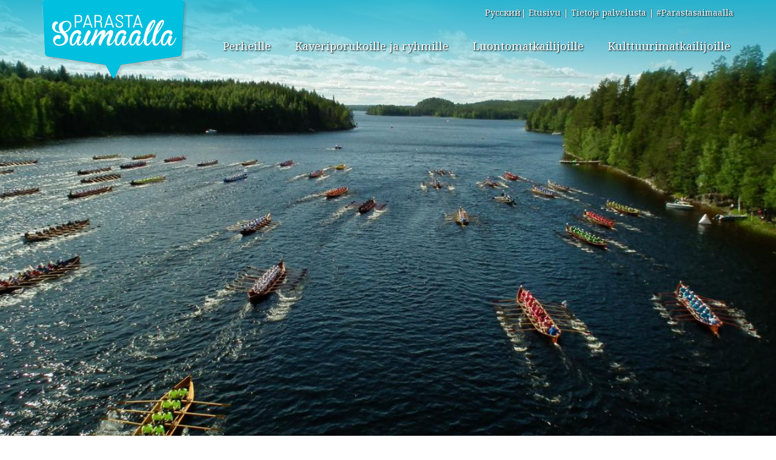

--- FILE ---
content_type: text/html; charset=UTF-8
request_url: http://www.parastasaimaalla.com/51-sulkavan-suursoudut-heinakuussa-tassa-muutama-treenivinkki/
body_size: 17677
content:
<!DOCTYPE html>
<html lang="fi">
<head>

<meta name="google-site-verification" content="sqP46pKCSELOETYqjf9eJG_WJnp_YmAiN231IyQi1FU" />    
    <meta charset="UTF-8">
    <meta http-equiv="content-type" content="text/html; charset=UTF-8" />
    <meta http-equiv="X-UA-Compatible" content="IE=edge">
    <meta name="viewport" content="width=device-width, initial-scale=1">
    <link rel="pingback" href="http://www.parastasaimaalla.com/xmlrpc.php" />
    <link rel="icon" href="/favicon.ico">
    <link href='http://fonts.googleapis.com/css?family=Noto+Serif:400,700&subset=latin,cyrillic' rel='stylesheet' type='text/css'>
    <meta name='robots' content='index, follow, max-image-preview:large, max-snippet:-1, max-video-preview:-1' />
<link rel="alternate" hreflang="fi" href="http://www.parastasaimaalla.com/51-sulkavan-suursoudut-heinakuussa-tassa-muutama-treenivinkki/" />
<link rel="alternate" hreflang="x-default" href="http://www.parastasaimaalla.com/51-sulkavan-suursoudut-heinakuussa-tassa-muutama-treenivinkki/" />

	<!-- This site is optimized with the Yoast SEO plugin v26.8 - https://yoast.com/product/yoast-seo-wordpress/ -->
	<title>51. Sulkavan Suursoudut heinäkuussa - tässä muutama treenivinkki</title>
	<meta name="description" content="51. Sulkavan Suursoudut soudetaan tänä vuonna 5.-8.7.2018. Soutuihin kannattaa ilmoittautua nyt heti, sillä ilmoittautumismaksu on toukokuun loppuun asti edullisempi. Lue myös kokeneen yksinsoutajan vinkit treenaamiseen." />
	<link rel="canonical" href="https://www.parastasaimaalla.com/51-sulkavan-suursoudut-heinakuussa-tassa-muutama-treenivinkki/" />
	<meta property="og:locale" content="fi_FI" />
	<meta property="og:type" content="article" />
	<meta property="og:title" content="51. Sulkavan Suursoudut heinäkuussa - tässä muutama treenivinkki" />
	<meta property="og:description" content="51. Sulkavan Suursoudut soudetaan tänä vuonna 5.-8.7.2018. Soutuihin kannattaa ilmoittautua nyt heti, sillä ilmoittautumismaksu on toukokuun loppuun asti edullisempi. Lue myös kokeneen yksinsoutajan vinkit treenaamiseen." />
	<meta property="og:url" content="https://www.parastasaimaalla.com/51-sulkavan-suursoudut-heinakuussa-tassa-muutama-treenivinkki/" />
	<meta property="og:site_name" content="Parasta Saimaalla" />
	<meta property="article:published_time" content="2018-05-22T10:36:21+00:00" />
	<meta property="article:modified_time" content="2018-05-23T11:35:35+00:00" />
	<meta property="og:image" content="https://www.parastasaimaalla.com/wp-content/uploads/2018/05/DSCF2885.jpg" />
	<meta property="og:image:width" content="800" />
	<meta property="og:image:height" content="451" />
	<meta property="og:image:type" content="image/jpeg" />
	<meta name="author" content="Päivi Auvinen" />
	<meta name="twitter:card" content="summary_large_image" />
	<meta name="twitter:label1" content="Kirjoittanut" />
	<meta name="twitter:data1" content="Päivi Auvinen" />
	<meta name="twitter:label2" content="Arvioitu lukuaika" />
	<meta name="twitter:data2" content="3 minuuttia" />
	<script type="application/ld+json" class="yoast-schema-graph">{"@context":"https://schema.org","@graph":[{"@type":"Article","@id":"https://www.parastasaimaalla.com/51-sulkavan-suursoudut-heinakuussa-tassa-muutama-treenivinkki/#article","isPartOf":{"@id":"https://www.parastasaimaalla.com/51-sulkavan-suursoudut-heinakuussa-tassa-muutama-treenivinkki/"},"author":{"name":"Päivi Auvinen","@id":"http://www.parastasaimaalla.com/#/schema/person/56e2241a96224ee048d68b2e45ef89ba"},"headline":"51. Sulkavan Suursoudut heinäkuussa &#8211; tässä muutama treenivinkki","datePublished":"2018-05-22T10:36:21+00:00","dateModified":"2018-05-23T11:35:35+00:00","mainEntityOfPage":{"@id":"https://www.parastasaimaalla.com/51-sulkavan-suursoudut-heinakuussa-tassa-muutama-treenivinkki/"},"wordCount":580,"commentCount":0,"image":{"@id":"https://www.parastasaimaalla.com/51-sulkavan-suursoudut-heinakuussa-tassa-muutama-treenivinkki/#primaryimage"},"thumbnailUrl":"http://www.parastasaimaalla.com/wp-content/uploads/2018/05/DSCF2885.jpg","keywords":["Sulkava","Sulkavan Suursoudut"],"articleSection":["Kaveriporukoille ja ryhmille","Kesävinkit","Luontomatkailijoille","Tapahtumat"],"inLanguage":"fi","potentialAction":[{"@type":"CommentAction","name":"Comment","target":["https://www.parastasaimaalla.com/51-sulkavan-suursoudut-heinakuussa-tassa-muutama-treenivinkki/#respond"]}]},{"@type":"WebPage","@id":"https://www.parastasaimaalla.com/51-sulkavan-suursoudut-heinakuussa-tassa-muutama-treenivinkki/","url":"https://www.parastasaimaalla.com/51-sulkavan-suursoudut-heinakuussa-tassa-muutama-treenivinkki/","name":"51. Sulkavan Suursoudut heinäkuussa - tässä muutama treenivinkki","isPartOf":{"@id":"http://www.parastasaimaalla.com/#website"},"primaryImageOfPage":{"@id":"https://www.parastasaimaalla.com/51-sulkavan-suursoudut-heinakuussa-tassa-muutama-treenivinkki/#primaryimage"},"image":{"@id":"https://www.parastasaimaalla.com/51-sulkavan-suursoudut-heinakuussa-tassa-muutama-treenivinkki/#primaryimage"},"thumbnailUrl":"http://www.parastasaimaalla.com/wp-content/uploads/2018/05/DSCF2885.jpg","datePublished":"2018-05-22T10:36:21+00:00","dateModified":"2018-05-23T11:35:35+00:00","author":{"@id":"http://www.parastasaimaalla.com/#/schema/person/56e2241a96224ee048d68b2e45ef89ba"},"description":"51. Sulkavan Suursoudut soudetaan tänä vuonna 5.-8.7.2018. Soutuihin kannattaa ilmoittautua nyt heti, sillä ilmoittautumismaksu on toukokuun loppuun asti edullisempi. Lue myös kokeneen yksinsoutajan vinkit treenaamiseen.","breadcrumb":{"@id":"https://www.parastasaimaalla.com/51-sulkavan-suursoudut-heinakuussa-tassa-muutama-treenivinkki/#breadcrumb"},"inLanguage":"fi","potentialAction":[{"@type":"ReadAction","target":["https://www.parastasaimaalla.com/51-sulkavan-suursoudut-heinakuussa-tassa-muutama-treenivinkki/"]}]},{"@type":"ImageObject","inLanguage":"fi","@id":"https://www.parastasaimaalla.com/51-sulkavan-suursoudut-heinakuussa-tassa-muutama-treenivinkki/#primaryimage","url":"http://www.parastasaimaalla.com/wp-content/uploads/2018/05/DSCF2885.jpg","contentUrl":"http://www.parastasaimaalla.com/wp-content/uploads/2018/05/DSCF2885.jpg","width":1200,"height":676},{"@type":"BreadcrumbList","@id":"https://www.parastasaimaalla.com/51-sulkavan-suursoudut-heinakuussa-tassa-muutama-treenivinkki/#breadcrumb","itemListElement":[{"@type":"ListItem","position":1,"name":"Etusivu","item":"http://www.parastasaimaalla.com/"},{"@type":"ListItem","position":2,"name":"51. Sulkavan Suursoudut heinäkuussa &#8211; tässä muutama treenivinkki"}]},{"@type":"WebSite","@id":"http://www.parastasaimaalla.com/#website","url":"http://www.parastasaimaalla.com/","name":"Parasta Saimaalla","description":"Ihan parasta palvelua Saimaalla","potentialAction":[{"@type":"SearchAction","target":{"@type":"EntryPoint","urlTemplate":"http://www.parastasaimaalla.com/?s={search_term_string}"},"query-input":{"@type":"PropertyValueSpecification","valueRequired":true,"valueName":"search_term_string"}}],"inLanguage":"fi"},{"@type":"Person","@id":"http://www.parastasaimaalla.com/#/schema/person/56e2241a96224ee048d68b2e45ef89ba","name":"Päivi Auvinen","image":{"@type":"ImageObject","inLanguage":"fi","@id":"http://www.parastasaimaalla.com/#/schema/person/image/","url":"https://secure.gravatar.com/avatar/5b9e86d20764c9ae004e9c964c05ab041bc32b67ffdb404c98acecc17f8165bb?s=96&d=mm&r=g","contentUrl":"https://secure.gravatar.com/avatar/5b9e86d20764c9ae004e9c964c05ab041bc32b67ffdb404c98acecc17f8165bb?s=96&d=mm&r=g","caption":"Päivi Auvinen"},"description":"Päivi on yrittäjä ja sisustussuunnittelija, joka rakastaa asua Savonlinnassa keskellä kaupunkia järven rannalla ja arvostaa erityisesti seudun värikästä paikallishistoriaa, arkkitehtuuria ja vanhoja rakennuksia sekä ympärivuotista kulttuuritarjontaa.","url":"http://www.parastasaimaalla.com/author/paivi/"}]}</script>
	<!-- / Yoast SEO plugin. -->


<link rel='dns-prefetch' href='//static.addtoany.com' />
<link rel='dns-prefetch' href='//maps.googleapis.com' />
<link rel="alternate" type="application/rss+xml" title="Parasta Saimaalla &raquo; syöte" href="http://www.parastasaimaalla.com/feed/" />
<link rel="alternate" type="application/rss+xml" title="Parasta Saimaalla &raquo; kommenttien syöte" href="http://www.parastasaimaalla.com/comments/feed/" />
<link rel="alternate" type="application/rss+xml" title="Parasta Saimaalla &raquo; 51. Sulkavan Suursoudut heinäkuussa &#8211; tässä muutama treenivinkki kommenttien syöte" href="http://www.parastasaimaalla.com/51-sulkavan-suursoudut-heinakuussa-tassa-muutama-treenivinkki/feed/" />
<link rel="alternate" title="oEmbed (JSON)" type="application/json+oembed" href="http://www.parastasaimaalla.com/wp-json/oembed/1.0/embed?url=http%3A%2F%2Fwww.parastasaimaalla.com%2F51-sulkavan-suursoudut-heinakuussa-tassa-muutama-treenivinkki%2F" />
<link rel="alternate" title="oEmbed (XML)" type="text/xml+oembed" href="http://www.parastasaimaalla.com/wp-json/oembed/1.0/embed?url=http%3A%2F%2Fwww.parastasaimaalla.com%2F51-sulkavan-suursoudut-heinakuussa-tassa-muutama-treenivinkki%2F&#038;format=xml" />
<style id='wp-img-auto-sizes-contain-inline-css' type='text/css'>
img:is([sizes=auto i],[sizes^="auto," i]){contain-intrinsic-size:3000px 1500px}
/*# sourceURL=wp-img-auto-sizes-contain-inline-css */
</style>
<link rel='stylesheet' id='wp-block-library-css' href='http://www.parastasaimaalla.com/wp-includes/css/dist/block-library/style.min.css?ver=6.9' type='text/css' media='all' />
<style id='global-styles-inline-css' type='text/css'>
:root{--wp--preset--aspect-ratio--square: 1;--wp--preset--aspect-ratio--4-3: 4/3;--wp--preset--aspect-ratio--3-4: 3/4;--wp--preset--aspect-ratio--3-2: 3/2;--wp--preset--aspect-ratio--2-3: 2/3;--wp--preset--aspect-ratio--16-9: 16/9;--wp--preset--aspect-ratio--9-16: 9/16;--wp--preset--color--black: #000000;--wp--preset--color--cyan-bluish-gray: #abb8c3;--wp--preset--color--white: #ffffff;--wp--preset--color--pale-pink: #f78da7;--wp--preset--color--vivid-red: #cf2e2e;--wp--preset--color--luminous-vivid-orange: #ff6900;--wp--preset--color--luminous-vivid-amber: #fcb900;--wp--preset--color--light-green-cyan: #7bdcb5;--wp--preset--color--vivid-green-cyan: #00d084;--wp--preset--color--pale-cyan-blue: #8ed1fc;--wp--preset--color--vivid-cyan-blue: #0693e3;--wp--preset--color--vivid-purple: #9b51e0;--wp--preset--gradient--vivid-cyan-blue-to-vivid-purple: linear-gradient(135deg,rgb(6,147,227) 0%,rgb(155,81,224) 100%);--wp--preset--gradient--light-green-cyan-to-vivid-green-cyan: linear-gradient(135deg,rgb(122,220,180) 0%,rgb(0,208,130) 100%);--wp--preset--gradient--luminous-vivid-amber-to-luminous-vivid-orange: linear-gradient(135deg,rgb(252,185,0) 0%,rgb(255,105,0) 100%);--wp--preset--gradient--luminous-vivid-orange-to-vivid-red: linear-gradient(135deg,rgb(255,105,0) 0%,rgb(207,46,46) 100%);--wp--preset--gradient--very-light-gray-to-cyan-bluish-gray: linear-gradient(135deg,rgb(238,238,238) 0%,rgb(169,184,195) 100%);--wp--preset--gradient--cool-to-warm-spectrum: linear-gradient(135deg,rgb(74,234,220) 0%,rgb(151,120,209) 20%,rgb(207,42,186) 40%,rgb(238,44,130) 60%,rgb(251,105,98) 80%,rgb(254,248,76) 100%);--wp--preset--gradient--blush-light-purple: linear-gradient(135deg,rgb(255,206,236) 0%,rgb(152,150,240) 100%);--wp--preset--gradient--blush-bordeaux: linear-gradient(135deg,rgb(254,205,165) 0%,rgb(254,45,45) 50%,rgb(107,0,62) 100%);--wp--preset--gradient--luminous-dusk: linear-gradient(135deg,rgb(255,203,112) 0%,rgb(199,81,192) 50%,rgb(65,88,208) 100%);--wp--preset--gradient--pale-ocean: linear-gradient(135deg,rgb(255,245,203) 0%,rgb(182,227,212) 50%,rgb(51,167,181) 100%);--wp--preset--gradient--electric-grass: linear-gradient(135deg,rgb(202,248,128) 0%,rgb(113,206,126) 100%);--wp--preset--gradient--midnight: linear-gradient(135deg,rgb(2,3,129) 0%,rgb(40,116,252) 100%);--wp--preset--font-size--small: 13px;--wp--preset--font-size--medium: 20px;--wp--preset--font-size--large: 36px;--wp--preset--font-size--x-large: 42px;--wp--preset--spacing--20: 0.44rem;--wp--preset--spacing--30: 0.67rem;--wp--preset--spacing--40: 1rem;--wp--preset--spacing--50: 1.5rem;--wp--preset--spacing--60: 2.25rem;--wp--preset--spacing--70: 3.38rem;--wp--preset--spacing--80: 5.06rem;--wp--preset--shadow--natural: 6px 6px 9px rgba(0, 0, 0, 0.2);--wp--preset--shadow--deep: 12px 12px 50px rgba(0, 0, 0, 0.4);--wp--preset--shadow--sharp: 6px 6px 0px rgba(0, 0, 0, 0.2);--wp--preset--shadow--outlined: 6px 6px 0px -3px rgb(255, 255, 255), 6px 6px rgb(0, 0, 0);--wp--preset--shadow--crisp: 6px 6px 0px rgb(0, 0, 0);}:where(.is-layout-flex){gap: 0.5em;}:where(.is-layout-grid){gap: 0.5em;}body .is-layout-flex{display: flex;}.is-layout-flex{flex-wrap: wrap;align-items: center;}.is-layout-flex > :is(*, div){margin: 0;}body .is-layout-grid{display: grid;}.is-layout-grid > :is(*, div){margin: 0;}:where(.wp-block-columns.is-layout-flex){gap: 2em;}:where(.wp-block-columns.is-layout-grid){gap: 2em;}:where(.wp-block-post-template.is-layout-flex){gap: 1.25em;}:where(.wp-block-post-template.is-layout-grid){gap: 1.25em;}.has-black-color{color: var(--wp--preset--color--black) !important;}.has-cyan-bluish-gray-color{color: var(--wp--preset--color--cyan-bluish-gray) !important;}.has-white-color{color: var(--wp--preset--color--white) !important;}.has-pale-pink-color{color: var(--wp--preset--color--pale-pink) !important;}.has-vivid-red-color{color: var(--wp--preset--color--vivid-red) !important;}.has-luminous-vivid-orange-color{color: var(--wp--preset--color--luminous-vivid-orange) !important;}.has-luminous-vivid-amber-color{color: var(--wp--preset--color--luminous-vivid-amber) !important;}.has-light-green-cyan-color{color: var(--wp--preset--color--light-green-cyan) !important;}.has-vivid-green-cyan-color{color: var(--wp--preset--color--vivid-green-cyan) !important;}.has-pale-cyan-blue-color{color: var(--wp--preset--color--pale-cyan-blue) !important;}.has-vivid-cyan-blue-color{color: var(--wp--preset--color--vivid-cyan-blue) !important;}.has-vivid-purple-color{color: var(--wp--preset--color--vivid-purple) !important;}.has-black-background-color{background-color: var(--wp--preset--color--black) !important;}.has-cyan-bluish-gray-background-color{background-color: var(--wp--preset--color--cyan-bluish-gray) !important;}.has-white-background-color{background-color: var(--wp--preset--color--white) !important;}.has-pale-pink-background-color{background-color: var(--wp--preset--color--pale-pink) !important;}.has-vivid-red-background-color{background-color: var(--wp--preset--color--vivid-red) !important;}.has-luminous-vivid-orange-background-color{background-color: var(--wp--preset--color--luminous-vivid-orange) !important;}.has-luminous-vivid-amber-background-color{background-color: var(--wp--preset--color--luminous-vivid-amber) !important;}.has-light-green-cyan-background-color{background-color: var(--wp--preset--color--light-green-cyan) !important;}.has-vivid-green-cyan-background-color{background-color: var(--wp--preset--color--vivid-green-cyan) !important;}.has-pale-cyan-blue-background-color{background-color: var(--wp--preset--color--pale-cyan-blue) !important;}.has-vivid-cyan-blue-background-color{background-color: var(--wp--preset--color--vivid-cyan-blue) !important;}.has-vivid-purple-background-color{background-color: var(--wp--preset--color--vivid-purple) !important;}.has-black-border-color{border-color: var(--wp--preset--color--black) !important;}.has-cyan-bluish-gray-border-color{border-color: var(--wp--preset--color--cyan-bluish-gray) !important;}.has-white-border-color{border-color: var(--wp--preset--color--white) !important;}.has-pale-pink-border-color{border-color: var(--wp--preset--color--pale-pink) !important;}.has-vivid-red-border-color{border-color: var(--wp--preset--color--vivid-red) !important;}.has-luminous-vivid-orange-border-color{border-color: var(--wp--preset--color--luminous-vivid-orange) !important;}.has-luminous-vivid-amber-border-color{border-color: var(--wp--preset--color--luminous-vivid-amber) !important;}.has-light-green-cyan-border-color{border-color: var(--wp--preset--color--light-green-cyan) !important;}.has-vivid-green-cyan-border-color{border-color: var(--wp--preset--color--vivid-green-cyan) !important;}.has-pale-cyan-blue-border-color{border-color: var(--wp--preset--color--pale-cyan-blue) !important;}.has-vivid-cyan-blue-border-color{border-color: var(--wp--preset--color--vivid-cyan-blue) !important;}.has-vivid-purple-border-color{border-color: var(--wp--preset--color--vivid-purple) !important;}.has-vivid-cyan-blue-to-vivid-purple-gradient-background{background: var(--wp--preset--gradient--vivid-cyan-blue-to-vivid-purple) !important;}.has-light-green-cyan-to-vivid-green-cyan-gradient-background{background: var(--wp--preset--gradient--light-green-cyan-to-vivid-green-cyan) !important;}.has-luminous-vivid-amber-to-luminous-vivid-orange-gradient-background{background: var(--wp--preset--gradient--luminous-vivid-amber-to-luminous-vivid-orange) !important;}.has-luminous-vivid-orange-to-vivid-red-gradient-background{background: var(--wp--preset--gradient--luminous-vivid-orange-to-vivid-red) !important;}.has-very-light-gray-to-cyan-bluish-gray-gradient-background{background: var(--wp--preset--gradient--very-light-gray-to-cyan-bluish-gray) !important;}.has-cool-to-warm-spectrum-gradient-background{background: var(--wp--preset--gradient--cool-to-warm-spectrum) !important;}.has-blush-light-purple-gradient-background{background: var(--wp--preset--gradient--blush-light-purple) !important;}.has-blush-bordeaux-gradient-background{background: var(--wp--preset--gradient--blush-bordeaux) !important;}.has-luminous-dusk-gradient-background{background: var(--wp--preset--gradient--luminous-dusk) !important;}.has-pale-ocean-gradient-background{background: var(--wp--preset--gradient--pale-ocean) !important;}.has-electric-grass-gradient-background{background: var(--wp--preset--gradient--electric-grass) !important;}.has-midnight-gradient-background{background: var(--wp--preset--gradient--midnight) !important;}.has-small-font-size{font-size: var(--wp--preset--font-size--small) !important;}.has-medium-font-size{font-size: var(--wp--preset--font-size--medium) !important;}.has-large-font-size{font-size: var(--wp--preset--font-size--large) !important;}.has-x-large-font-size{font-size: var(--wp--preset--font-size--x-large) !important;}
/*# sourceURL=global-styles-inline-css */
</style>

<style id='classic-theme-styles-inline-css' type='text/css'>
/*! This file is auto-generated */
.wp-block-button__link{color:#fff;background-color:#32373c;border-radius:9999px;box-shadow:none;text-decoration:none;padding:calc(.667em + 2px) calc(1.333em + 2px);font-size:1.125em}.wp-block-file__button{background:#32373c;color:#fff;text-decoration:none}
/*# sourceURL=/wp-includes/css/classic-themes.min.css */
</style>
<link rel='stylesheet' id='taxonomy-image-plugin-public-css' href='http://www.parastasaimaalla.com/wp-content/plugins/taxonomy-images/css/style.css?ver=0.9.6' type='text/css' media='screen' />
<link rel='stylesheet' id='wpml-legacy-dropdown-0-css' href='http://www.parastasaimaalla.com/wp-content/plugins/sitepress-multilingual-cms/templates/language-switchers/legacy-dropdown/style.min.css?ver=1' type='text/css' media='all' />
<style id='wpml-legacy-dropdown-0-inline-css' type='text/css'>
.wpml-ls-statics-shortcode_actions, .wpml-ls-statics-shortcode_actions .wpml-ls-sub-menu, .wpml-ls-statics-shortcode_actions a {border-color:#cdcdcd;}.wpml-ls-statics-shortcode_actions a, .wpml-ls-statics-shortcode_actions .wpml-ls-sub-menu a, .wpml-ls-statics-shortcode_actions .wpml-ls-sub-menu a:link, .wpml-ls-statics-shortcode_actions li:not(.wpml-ls-current-language) .wpml-ls-link, .wpml-ls-statics-shortcode_actions li:not(.wpml-ls-current-language) .wpml-ls-link:link {color:#444444;background-color:#ffffff;}.wpml-ls-statics-shortcode_actions .wpml-ls-sub-menu a:hover,.wpml-ls-statics-shortcode_actions .wpml-ls-sub-menu a:focus, .wpml-ls-statics-shortcode_actions .wpml-ls-sub-menu a:link:hover, .wpml-ls-statics-shortcode_actions .wpml-ls-sub-menu a:link:focus {color:#000000;background-color:#eeeeee;}.wpml-ls-statics-shortcode_actions .wpml-ls-current-language > a {color:#444444;background-color:#ffffff;}.wpml-ls-statics-shortcode_actions .wpml-ls-current-language:hover>a, .wpml-ls-statics-shortcode_actions .wpml-ls-current-language>a:focus {color:#000000;background-color:#eeeeee;}
/*# sourceURL=wpml-legacy-dropdown-0-inline-css */
</style>
<link rel='stylesheet' id='bootstrap_3.3.2-css' href='http://www.parastasaimaalla.com/wp-content/themes/ParastaSaimaalla2017/css/bootstrap.min.css?ver=3.3.2' type='text/css' media='all' />
<link rel='stylesheet' id='Yamm-css' href='http://www.parastasaimaalla.com/wp-content/themes/ParastaSaimaalla2017/css/yamm.css?ver=3.3.2' type='text/css' media='all' />
<link rel='stylesheet' id='stylesheet-css' href='http://www.parastasaimaalla.com/wp-content/themes/ParastaSaimaalla2017/style.css?ver=1.41' type='text/css' media='all' />
<link rel='stylesheet' id='addtoany-css' href='http://www.parastasaimaalla.com/wp-content/plugins/add-to-any/addtoany.min.css?ver=1.16' type='text/css' media='all' />
<script type="text/javascript" id="addtoany-core-js-before">
/* <![CDATA[ */
window.a2a_config=window.a2a_config||{};a2a_config.callbacks=[];a2a_config.overlays=[];a2a_config.templates={};a2a_localize = {
	Share: "Share",
	Save: "Save",
	Subscribe: "Subscribe",
	Email: "Email",
	Bookmark: "Bookmark",
	ShowAll: "Show all",
	ShowLess: "Show less",
	FindServices: "Find service(s)",
	FindAnyServiceToAddTo: "Instantly find any service to add to",
	PoweredBy: "Powered by",
	ShareViaEmail: "Share via email",
	SubscribeViaEmail: "Subscribe via email",
	BookmarkInYourBrowser: "Bookmark in your browser",
	BookmarkInstructions: "Press Ctrl+D or \u2318+D to bookmark this page",
	AddToYourFavorites: "Add to your favorites",
	SendFromWebOrProgram: "Send from any email address or email program",
	EmailProgram: "Email program",
	More: "More&#8230;",
	ThanksForSharing: "Thanks for sharing!",
	ThanksForFollowing: "Thanks for following!"
};

a2a_config.color_main = "undefined";a2a_config.color_border = "undefined";a2a_config.color_link_text = "undefined";a2a_config.color_link_text_hover = "undefined";a2a_config.color_bg = "undefined";a2a_config.color_arrow = "undefined";a2a_config.color_arrow_hover = "undefined";

//# sourceURL=addtoany-core-js-before
/* ]]> */
</script>
<script type="text/javascript" defer src="https://static.addtoany.com/menu/page.js" id="addtoany-core-js"></script>
<script type="text/javascript" src="http://www.parastasaimaalla.com/wp-includes/js/jquery/jquery.min.js?ver=3.7.1" id="jquery-core-js"></script>
<script type="text/javascript" src="http://www.parastasaimaalla.com/wp-includes/js/jquery/jquery-migrate.min.js?ver=3.4.1" id="jquery-migrate-js"></script>
<script type="text/javascript" defer src="http://www.parastasaimaalla.com/wp-content/plugins/add-to-any/addtoany.min.js?ver=1.1" id="addtoany-jquery-js"></script>
<script type="text/javascript" src="http://www.parastasaimaalla.com/wp-content/plugins/sitepress-multilingual-cms/templates/language-switchers/legacy-dropdown/script.min.js?ver=1" id="wpml-legacy-dropdown-0-js"></script>
<script type="text/javascript" src="http://www.parastasaimaalla.com/wp-content/themes/ParastaSaimaalla2017/js/Digitaali.js?ver=1.1" id="digitaali_script-js"></script>
<script type="text/javascript" src="https://maps.googleapis.com/maps/api/js?key=AIzaSyDUE4_C9RnYwpKpUHvncqVwNnq3irN85zE&amp;region=FI&amp;ver=1" id="google_maps_digitaali-js"></script>
<script type="text/javascript" src="http://www.parastasaimaalla.com/wp-content/themes/ParastaSaimaalla2017/js/ie10-viewport-bug-workaround.js?ver=1" id="ie10-viewport-bug-js"></script>
<!--[if lt IE 9]><script type="text/javascript" src="http://www.parastasaimaalla.com/wp-content/themes/ParastaSaimaalla2017/js/html5shiv.min.js?ver=1" id="html5shiv-js"></script>
<![endif]--><!--[if lt IE 9]><script type="text/javascript" src="http://www.parastasaimaalla.com/wp-content/themes/ParastaSaimaalla2017/js/respond.min.js?ver=1" id="respond-js"></script>
<![endif]--><link rel="https://api.w.org/" href="http://www.parastasaimaalla.com/wp-json/" /><link rel="alternate" title="JSON" type="application/json" href="http://www.parastasaimaalla.com/wp-json/wp/v2/posts/11011" /><link rel="EditURI" type="application/rsd+xml" title="RSD" href="http://www.parastasaimaalla.com/xmlrpc.php?rsd" />
<link rel='shortlink' href='http://www.parastasaimaalla.com/?p=11011' />
<meta name="generator" content="WPML ver:4.8.6 stt:18,47;" />

<!--BEGIN: TRACKING CODE MANAGER (v2.5.0) BY INTELLYWP.COM IN HEAD//-->
<!-- Google tag (gtag.js) -->
<script async src="https://www.googletagmanager.com/gtag/js?id=G-20QH9Q8FKX"></script>
<script>
  window.dataLayer = window.dataLayer || [];
  function gtag(){dataLayer.push(arguments);}
  gtag('js', new Date());
 
  gtag('config', 'G-20QH9Q8FKX');
</script>
<!--END: https://wordpress.org/plugins/tracking-code-manager IN HEAD//--><style type="text/css">.recentcomments a{display:inline !important;padding:0 !important;margin:0 !important;}</style></head>
<body class="wp-singular post-template-default single single-post postid-11011 single-format-standard wp-theme-ParastaSaimaalla2017">

    <div class="navbar navbar-default navbar-fixed-top" role="navigation">
        <div class="container">
            <div class="navbar-header">
                <button type="button" class="navbar-toggle" data-toggle="collapse" data-target=".navbar-collapse">
                    <span class="sr-only">Avaa valikko</span>
                    <span class="icon-bar"></span>
                    <span class="icon-bar"></span>
                    <span class="icon-bar"></span>
                </button>
                <a class="navbar-brand visible-xs" href="http://www.parastasaimaalla.com/"><img src="http://www.parastasaimaalla.com/wp-content/themes/ParastaSaimaalla2017/images/parasta_saimaalla_logo.png" alt="Parasta Saimaalla"/></a>
            </div><!-- /.navbar-header -->
           
            <div class="navbar-collapse collapse">
                  
                <div class="logo hidden-xs">
                    <a href="http://www.parastasaimaalla.com/"><img src="http://www.parastasaimaalla.com/wp-content/themes/ParastaSaimaalla2017/images/parasta_saimaalla_logo.png" alt="Parasta Saimaalla"/></a>  
                </div>                  
                <div class="top-navi">
                    <ul id="menu-ylin-valikko" class="list-inline"><li class="menu-item custom-switcher"><a href="http://www.parastasaimaalla.com/ru/">Русский</a></li><li id="menu-item-517" class="menu-item menu-item-type-post_type menu-item-object-page menu-item-home menu-item-517"><a title="Etusivu" href="http://www.parastasaimaalla.com/">Etusivu</a></li>
<li id="menu-item-515" class="menu-item menu-item-type-post_type menu-item-object-page menu-item-515"><a title="Tietoja palvelusta" href="http://www.parastasaimaalla.com/tietoja-palvelusta/">Tietoja palvelusta</a></li>
<li id="menu-item-514" class="menu-item menu-item-type-post_type menu-item-object-page menu-item-514"><a title="#Parastasaimaalla" href="http://www.parastasaimaalla.com/parastasavonlinnassa/">#Parastasaimaalla</a></li>
</ul>  
                           
                </div><!-- /.top-navi -->

                <div class="main-navi">
                    <div class="menu-paavalikko-container"><ul id="menu-paavalikko" class="nav navbar-nav navbar-right"><li id="menu-item-613" class="menu-item menu-item-type-taxonomy menu-item-object-category menu-item-613"><a title="Perheille" href="https://www.parastasaimaalla.com/perheille/">Perheille</a></li>
<li id="menu-item-609" class="menu-item menu-item-type-taxonomy menu-item-object-category current-post-ancestor current-menu-parent current-post-parent menu-item-609"><a title="Kaveriporukoille ja ryhmille" href="https://www.parastasaimaalla.com/kaveriporukoille-ja-ryhmille/">Kaveriporukoille ja ryhmille</a></li>
<li id="menu-item-611" class="menu-item menu-item-type-taxonomy menu-item-object-category current-post-ancestor current-menu-parent current-post-parent menu-item-611"><a title="Luontomatkailijoille" href="https://www.parastasaimaalla.com/luontomatkailijoille/">Luontomatkailijoille</a></li>
<li id="menu-item-610" class="menu-item menu-item-type-taxonomy menu-item-object-category menu-item-610"><a title="Kulttuurimatkailijoille" href="https://www.parastasaimaalla.com/kulttuurimatkailijoille/">Kulttuurimatkailijoille</a></li>
</ul></div>                    <div class="visible-xs">
                        <div class="ps_search_form">
    <form role="search" class="search form" data-formid="search-form-x" action="http://www.parastasaimaalla.com/" method="GET">
        <div class="input-group">
            <label class="sr-only" for="search-field-search-form-x">Etsi</label>
            <input id="search-field-search-form-x" type="text" placeholder="Hae" class="form-control" name="s" value=""/>
            <span class="input-group-btn">
                <button type="submit" class="btn btn-primary"><span class="glyphicon glyphicon-search"></span></button>
            </span>
        </div><!-- /input-group -->
    </form>
</div><!-- /ps_search_form -->
 
                    </div>
                    <div class="visible-xs"><ul id="menu-teemavalikko" class="nav navbar-nav"><li id="menu-item-9429" class="menu-item menu-item-type-custom menu-item-object-custom menu-item-has-children menu-item-9429 dropdown"><a title="Alueet" href="#" data-toggle="dropdown" class="dropdown-toggle" aria-haspopup="true">Alueet <span class="caret"></span></a>
<ul role="menu" class=" dropdown-menu">
	<li id="menu-item-9430" class="menu-item menu-item-type-taxonomy menu-item-object-region menu-item-9430"><a title="Juva" href="https://www.parastasaimaalla.com/region/juva/">Juva</a></li>
	<li id="menu-item-9431" class="menu-item menu-item-type-taxonomy menu-item-object-region menu-item-9431"><a title="Kerimäki" href="https://www.parastasaimaalla.com/region/kerimaki/">Kerimäki</a></li>
	<li id="menu-item-9432" class="menu-item menu-item-type-taxonomy menu-item-object-region menu-item-9432"><a title="Kesälahti" href="https://www.parastasaimaalla.com/region/kesalahti/">Kesälahti</a></li>
	<li id="menu-item-9434" class="menu-item menu-item-type-taxonomy menu-item-object-region menu-item-9434"><a title="Lappeenranta" href="https://www.parastasaimaalla.com/region/lappeenranta/">Lappeenranta</a></li>
	<li id="menu-item-9435" class="menu-item menu-item-type-taxonomy menu-item-object-region menu-item-9435"><a title="Mikkeli" href="https://www.parastasaimaalla.com/region/mikkeli/">Mikkeli</a></li>
	<li id="menu-item-9436" class="menu-item menu-item-type-taxonomy menu-item-object-region menu-item-9436"><a title="Parikkala" href="https://www.parastasaimaalla.com/region/parikkala/">Parikkala</a></li>
	<li id="menu-item-9437" class="menu-item menu-item-type-taxonomy menu-item-object-region menu-item-9437"><a title="Punkaharju" href="https://www.parastasaimaalla.com/region/punkaharju/">Punkaharju</a></li>
	<li id="menu-item-9438" class="menu-item menu-item-type-taxonomy menu-item-object-region menu-item-9438"><a title="Rantasalmi" href="https://www.parastasaimaalla.com/region/rantasalmi/">Rantasalmi</a></li>
	<li id="menu-item-9439" class="menu-item menu-item-type-taxonomy menu-item-object-region menu-item-9439"><a title="Savonlinna" href="https://www.parastasaimaalla.com/region/savonlinna/">Savonlinna</a></li>
	<li id="menu-item-9440" class="menu-item menu-item-type-taxonomy menu-item-object-region menu-item-9440"><a title="Sulkava" href="https://www.parastasaimaalla.com/region/sulkava/">Sulkava</a></li>
</ul>
</li>
<li id="menu-item-618" class="menu-item menu-item-type-taxonomy menu-item-object-category menu-item-618"><a title="Ravintolat" href="https://www.parastasaimaalla.com/ravintolat/">Ravintolat</a></li>
<li id="menu-item-614" class="menu-item menu-item-type-taxonomy menu-item-object-category menu-item-614"><a title="Majoitus" href="https://www.parastasaimaalla.com/majoitus/">Majoitus</a></li>
<li id="menu-item-617" class="menu-item menu-item-type-taxonomy menu-item-object-category menu-item-617"><a title="Shoppailu" href="https://www.parastasaimaalla.com/shoppailu/">Shoppailu</a></li>
<li id="menu-item-940" class="menu-item menu-item-type-taxonomy menu-item-object-category menu-item-940"><a title="Hyvinvointi" href="https://www.parastasaimaalla.com/hyvinvointi/">Hyvinvointi</a></li>
<li id="menu-item-620" class="menu-item menu-item-type-taxonomy menu-item-object-category current-post-ancestor current-menu-parent current-post-parent menu-item-620"><a title="Kesävinkit" href="https://www.parastasaimaalla.com/kesavinkit/">Kesävinkit</a></li>
<li id="menu-item-619" class="menu-item menu-item-type-taxonomy menu-item-object-category current-post-ancestor current-menu-parent current-post-parent menu-item-619"><a title="Tapahtumat" href="https://www.parastasaimaalla.com/tapahtumat/">Tapahtumat</a></li>
<li id="menu-item-847" class="menu-item menu-item-type-taxonomy menu-item-object-category menu-item-847"><a title="Paikallisia herkkuja" href="https://www.parastasaimaalla.com/paikallisia-herkkuja/">Paikallisia herkkuja</a></li>
<li id="menu-item-623" class="menu-item menu-item-type-taxonomy menu-item-object-category menu-item-623"><a title="Elämää Savonlinnassa" href="https://www.parastasaimaalla.com/elamaa-savonlinnassa/">Elämää Savonlinnassa</a></li>
<li id="menu-item-624" class="menu-item menu-item-type-taxonomy menu-item-object-category menu-item-624"><a title="Ruokablogi" href="https://www.parastasaimaalla.com/ruokablogi/">Ruokablogi</a></li>
<li id="menu-item-4402" class="menu-item menu-item-type-taxonomy menu-item-object-category menu-item-4402"><a title="Talvivinkit" href="https://www.parastasaimaalla.com/talvivinkit/">Talvivinkit</a></li>
<li id="menu-item-7179" class="menu-item menu-item-type-taxonomy menu-item-object-category menu-item-7179"><a title="Lapsiperheen matkassa" href="https://www.parastasaimaalla.com/lapsiperheenmatkassa/">Lapsiperheen matkassa</a></li>
<li id="menu-item-9652" class="menu-item menu-item-type-taxonomy menu-item-object-category menu-item-9652"><a title="Veneily" href="https://www.parastasaimaalla.com/veneily/">Veneily</a></li>
<li id="menu-item-9693" class="menu-item menu-item-type-taxonomy menu-item-object-category menu-item-9693"><a title="Romantiikkaa Saimaalla" href="https://www.parastasaimaalla.com/romantiikkaa/">Romantiikkaa Saimaalla</a></li>
<li id="menu-item-10500" class="menu-item menu-item-type-taxonomy menu-item-object-category menu-item-10500"><a title="Sisustus" href="https://www.parastasaimaalla.com/sisustus/">Sisustus</a></li>
</ul></div>                     
                </div><!-- /.main-navi -->

                
            </div>
        </div><!-- /.container -->
    </div><!-- /.navbar -->

    

    <div class="carousel">
        <div class="carousel-inner">
            <div class="item active" style="background-image: url('http://www.parastasaimaalla.com/wp-content/uploads/2018/05/DSCF2885.jpg');  ">
                <div class="empty-slide"></div>
            </div>
        </div>
    </div>


<div class="container dbms-content" id="content">
    <div class="row">
        <div class="col-md-8 dmbs-main">
    
                    
                            <div class="post-11011 post type-post status-publish format-standard has-post-thumbnail hentry category-kaveriporukoille-ja-ryhmille category-kesavinkit category-luontomatkailijoille category-tapahtumat category-yleinen tag-sulkava tag-sulkavan-suursoudut region-sulkava">
    
                                <h1 class="kuvake entry-title">
                                    <a href="http://www.parastasaimaalla.com/51-sulkavan-suursoudut-heinakuussa-tassa-muutama-treenivinkki/" rel="bookmark" title="51. Sulkavan Suursoudut heinäkuussa &#8211; tässä muutama treenivinkki">51. Sulkavan Suursoudut heinäkuussa &#8211; tässä muutama treenivinkki</a>                                </h1>
                                <em><span class="posted-on"><span class="sr-only">Julkaistu </span><a href="http://www.parastasaimaalla.com/51-sulkavan-suursoudut-heinakuussa-tassa-muutama-treenivinkki/" rel="bookmark"><time class="entry-date published updated" datetime="2018-05-22T12:36:21+02:00">22.5.2018</time></a></span> - <a href="http://www.parastasaimaalla.com/author/paivi/" class="author-title author-link" rel="author">Päivi Auvinen</a></em>
                                <p>Tapaan sulkavalaisen nuoren metsätalousopiskelijan aurinkoisena toukokuun lauantaina Alanteen Helmen terassilla. Juomme kupit kahvia ja juttelemme souduista. <a href="http://www.suursoudut.fi/fi/etusivu/">Sulkavan Suursoudut</a> järjestetään tänä vuonna 5. &#8211; 8.7.2018. Juho Mikkonen on suhteellisen nuoresta iästään huolimatta kokenut yksinsoutaja, sillä hän on osallistunut Sulkavan Suursoutuihin jo viisi kertaa nuorten alle 23-vuotiaiden sarjassa soutaen 60 km:n matkan Partalansaaren ympäri noin kuuteen tuntiin. Paras aika oli kuulemma ensimmäisenä vuonna.</p>
<p><img fetchpriority="high" decoding="async" class="alignnone wp-image-11008 size-medium" src="http://www.parastasaimaalla.com/wp-content/uploads/2018/05/DSCF2625WEB-800x533.jpg" alt="" width="800" height="533" srcset="http://www.parastasaimaalla.com/wp-content/uploads/2018/05/DSCF2625WEB-800x533.jpg 800w, http://www.parastasaimaalla.com/wp-content/uploads/2018/05/DSCF2625WEB-768x512.jpg 768w, http://www.parastasaimaalla.com/wp-content/uploads/2018/05/DSCF2625WEB-1536x1024.jpg 1536w" sizes="(max-width: 800px) 100vw, 800px" /></p>
<p>Juho kertoi halunneensa soutamaan jo 11 &#8211; 12 vuotiaana, mutta vanhemmat toppuuttelivat vielä tuolloin innokasta poikaansa. Tänä vuonna, Sotkamossa urheilulukion käynyt ja aiemmin hiihtoa harrastanut, Juho osallistuu ensimmäistä kertaa aikuisten sarjaan. Tosin tarkkaa sarjaa hän ei ole vielä päättänyt, sillä Juhoa on kysytty kaveriksi parisoutuun ja vuorosoutuun. Yksinsoutu on kuitenkin Juholle se mieluisin sarjavaihtoehto. Kesätyö Metsänhoitoyhdistyksessä hieman rajoittaa soutuihin valmistautumista, mutta on tässä vielä aikaa, Juho tuumailee.</p>
<p><img decoding="async" class="aligncenter wp-image-11007 size-large" src="http://www.parastasaimaalla.com/wp-content/uploads/2018/05/DSCF2658WEB-1792x1024.jpg" alt="" width="800" height="457" /><img decoding="async" class="aligncenter wp-image-11006 size-large" src="http://www.parastasaimaalla.com/wp-content/uploads/2018/05/DSCF2638WEB-1536x1024.jpg" alt="" width="800" height="533" srcset="http://www.parastasaimaalla.com/wp-content/uploads/2018/05/DSCF2638WEB-1536x1024.jpg 1536w, http://www.parastasaimaalla.com/wp-content/uploads/2018/05/DSCF2638WEB-800x533.jpg 800w, http://www.parastasaimaalla.com/wp-content/uploads/2018/05/DSCF2638WEB-768x512.jpg 768w" sizes="(max-width: 800px) 100vw, 800px" /></p>
<h3>Edullisempi ilmoittautuminen voimassa 31.5.2018 saakka</h3>
<p>Sulkavan Suursoudut -tapahtuman ilmoittautumiset on porrastettu kolmeen maksuluokkaan, ja edullisempi ilmoittautuminen on voimassa tämän kuun loppuun eli 31.5.2018 saakka. Mukaan soutamaan voi ilmoittautua tämänkin jälkeen, aina tapahtuman alkuun asti. Sarjoja on useita: kaksipäiväinen retkisoutu 70 km, kirkkovenesarjat 60 km, yksinsoutu 60 km, parisoutu 60 km, vuorosoutu 60 km, erikoisveneet, kanootit ja kajakit 60 km sekä 30 km soutu. Tässä linkki suoraan<a href="http://www.suursoudut.fi/fi/ilmoittautuminen/"> Sulkavan Suursoutujen ilmoittautumiseen</a> ja -ohjeisiin.</p>
<h3>Alle 23 -vuotiaille pienvenesoutajille osallistuminen on ilmaista</h3>
<p>Kauko ja Anna-Liisa Miettisen souturahasto tukee alle 23-vuotiaita soutajia, jotka osallistuvat Suursoutujen 2018 pienvenelähtöihin (yksinsoutu, pari- ja vuorosoutu). Kyseiset soutajat, jotka ovat syntyneet vuonna 1996 tai myöhemmin, saavat 51. Suursouduissa oikeuden osallistua ilmaiseksi. Etu koskee ainoastaan 60 km:n matkoille osallistuvia eli ns. kerralla Partalansaaren kiertäviä.</p>
<p>Kyseiset kriteerit täyttävät nuoret soutajat ilmoittautuvat osanottomaksua maksamatta kisaan normaalisti. Tarkempia ohjeita löytyy ilmoittautumissivuilta.</p>
<p><img loading="lazy" decoding="async" class="aligncenter wp-image-11022 size-full" src="http://www.parastasaimaalla.com/wp-content/uploads/2018/05/DSCF2836.jpg" alt="" width="1200" height="676" srcset="http://www.parastasaimaalla.com/wp-content/uploads/2018/05/DSCF2836.jpg 1200w, http://www.parastasaimaalla.com/wp-content/uploads/2018/05/DSCF2836-800x451.jpg 800w, http://www.parastasaimaalla.com/wp-content/uploads/2018/05/DSCF2836-768x433.jpg 768w" sizes="auto, (max-width: 1200px) 100vw, 1200px" /><img loading="lazy" decoding="async" class="aligncenter wp-image-11023 size-full" src="http://www.parastasaimaalla.com/wp-content/uploads/2018/05/DSCF2977.jpg" alt="" width="1200" height="676" srcset="http://www.parastasaimaalla.com/wp-content/uploads/2018/05/DSCF2977.jpg 1200w, http://www.parastasaimaalla.com/wp-content/uploads/2018/05/DSCF2977-800x451.jpg 800w, http://www.parastasaimaalla.com/wp-content/uploads/2018/05/DSCF2977-768x433.jpg 768w" sizes="auto, (max-width: 1200px) 100vw, 1200px" /></p>
<h3>Treenivinkit ensikertaa Sulkavan Suursoudut -tapahtumaan osallistuville</h3>
<p>Kyselen Juholta, soutumies kun on, vinkkejä treenaamiseen ensikertaa Sulkavan Suursoudut  -tapahtumaan soutamaan haluaville. Onko jo liian myöhäistä aloittaa valmistautuminen, kyselen.</p>
<p>Soutuihin on vielä reilu kuukausi aikaa ja vielä ennättää treenata, kunhan oma peruskunto on muuten kohdallaan, Juho sanoo. Tässä muutama Juhon treeni- ja varustevinkki:</p>
<ol>
<li><strong>Lajinomaista harjoittelua ainakin kerran viikossa. </strong>Soutamaan olisi hyvä mennä ainakin kerran viikossa ja lenkin olisi oltava riittävän pitkä, esimerkiksi kolme tuntia. Tunnin harjoitus ei riitä, kun souduissa on tavoitteena jaksaa soutaa noin kuusi tuntia.</li>
<li><strong>Muuta kuntoilua, kuten lenkkeilyä</strong> kannattaa harkita myös treeniohjelmaan.</li>
<li><strong>Lihashuoltoa ei  saa unohtaa.</strong> Alku- ja loppulämmittelyt treenatessa sekä hyvät venyttelyt pitävät lihakset kunnossa ennen suursoutuja.</li>
<li><strong>Sopivat varusteet soutuihin:</strong> säänmukainen varustus, mutta jos on lämmintä, niin lyhyet trikoot, t-paita (ei musta), päähine, aurinkolasit, mukavat kengät esim. lenkkarit sekä hanskat tai ei oman tottumuksen mukaan, rakot tulee käsiin kuitenkin melko varmasti.</li>
<li><strong>Itselle sopivaa evästä ja riittäväsi juotavaa.</strong></li>
<li><strong>Iloinen ja reipas mieli sekä rento meininki</strong>, niin soutaminen sujuu paremmin ja jaksaa soutaa maaliin saakka.</li>
</ol>
<p>Juholla itsellään on ollut eväänä  mm. suolakurkkuja, banaania, glukoositabletteja ja energiageeliä. Juomaa on ollut mukana yhteensä n. neljä litraa mm. urheilujuomaa, itse sekoiteltua suolavettä, sokerillista ja hiilihapotonta Cokista piristykseksi loppumatkaa varten. Oli soutumatka sitten 60 km tai 30 km, juoda pitäisi joka tapauksessa n. 2 dl aina 20 min välein, sanoo Juho.</p>
<p>Sulkavan Suursoudut on hieno tapahtuma, joka kerää suuren joukon soudun ystäviä Sulkavalle aina vuodesta toiseen, nyt siis jo 51. kerran.</p>
<h3>Sulkava</h3>
<p>Tietoa Sulkavan palveluista löytyy aiemmin kirjoittamistani jutuista mm. <a href="/?p=9873">Sulkavan mielenkiintoisimmat käyntikohteet: uuden kunnanjohtajan seitsemän vinkkiä</a> ja <a href="/?p=8196">Sulkava veneilijän unelmakohde</a> sekä <a href="http://www.sulkava.fi/matkailu/">Sulkavan kunnan matkailusivuilta.</a></p>
<p>Tervetuloa soutamaan Sulkavalle!</p>
<p>Soutukuvat Juhani Kosonen.</p>
<div class="addtoany_share_save_container addtoany_content addtoany_content_bottom"><div class="a2a_kit a2a_kit_size_32 addtoany_list" data-a2a-url="http://www.parastasaimaalla.com/51-sulkavan-suursoudut-heinakuussa-tassa-muutama-treenivinkki/" data-a2a-title="51. Sulkavan Suursoudut heinäkuussa – tässä muutama treenivinkki"><a class="a2a_button_facebook" href="https://www.addtoany.com/add_to/facebook?linkurl=http%3A%2F%2Fwww.parastasaimaalla.com%2F51-sulkavan-suursoudut-heinakuussa-tassa-muutama-treenivinkki%2F&amp;linkname=51.%20Sulkavan%20Suursoudut%20hein%C3%A4kuussa%20%E2%80%93%20t%C3%A4ss%C3%A4%20muutama%20treenivinkki" title="Facebook" rel="nofollow noopener" target="_blank"></a><a class="a2a_button_twitter" href="https://www.addtoany.com/add_to/twitter?linkurl=http%3A%2F%2Fwww.parastasaimaalla.com%2F51-sulkavan-suursoudut-heinakuussa-tassa-muutama-treenivinkki%2F&amp;linkname=51.%20Sulkavan%20Suursoudut%20hein%C3%A4kuussa%20%E2%80%93%20t%C3%A4ss%C3%A4%20muutama%20treenivinkki" title="Twitter" rel="nofollow noopener" target="_blank"></a><a class="a2a_button_pinterest" href="https://www.addtoany.com/add_to/pinterest?linkurl=http%3A%2F%2Fwww.parastasaimaalla.com%2F51-sulkavan-suursoudut-heinakuussa-tassa-muutama-treenivinkki%2F&amp;linkname=51.%20Sulkavan%20Suursoudut%20hein%C3%A4kuussa%20%E2%80%93%20t%C3%A4ss%C3%A4%20muutama%20treenivinkki" title="Pinterest" rel="nofollow noopener" target="_blank"></a><a class="a2a_button_whatsapp" href="https://www.addtoany.com/add_to/whatsapp?linkurl=http%3A%2F%2Fwww.parastasaimaalla.com%2F51-sulkavan-suursoudut-heinakuussa-tassa-muutama-treenivinkki%2F&amp;linkname=51.%20Sulkavan%20Suursoudut%20hein%C3%A4kuussa%20%E2%80%93%20t%C3%A4ss%C3%A4%20muutama%20treenivinkki" title="WhatsApp" rel="nofollow noopener" target="_blank"></a><a class="a2a_button_vk" href="https://www.addtoany.com/add_to/vk?linkurl=http%3A%2F%2Fwww.parastasaimaalla.com%2F51-sulkavan-suursoudut-heinakuussa-tassa-muutama-treenivinkki%2F&amp;linkname=51.%20Sulkavan%20Suursoudut%20hein%C3%A4kuussa%20%E2%80%93%20t%C3%A4ss%C3%A4%20muutama%20treenivinkki" title="VK" rel="nofollow noopener" target="_blank"></a><a class="a2a_dd addtoany_share_save addtoany_share" href="https://www.addtoany.com/share"></a></div></div>                                                                    <div class="post-meta space">
                <p>            <span class="glyphicon glyphicon-time"></span> <span class="posted-on"><span class="sr-only">Julkaistu </span><a href="http://www.parastasaimaalla.com/51-sulkavan-suursoudut-heinakuussa-tassa-muutama-treenivinkki/" rel="bookmark"><time class="entry-date published updated" datetime="2018-05-22T12:36:21+02:00">22.5.2018</time></a></span> - <a href="http://www.parastasaimaalla.com/author/paivi/" class="author-title author-link" rel="author">Päivi Auvinen</a>        </p>
        <p><span class="glyphicon glyphicon-inbox"></span> <a href="https://www.parastasaimaalla.com/kaveriporukoille-ja-ryhmille/" rel="category tag">Kaveriporukoille ja ryhmille</a>, <a href="https://www.parastasaimaalla.com/kesavinkit/" rel="category tag">Kesävinkit</a>, <a href="https://www.parastasaimaalla.com/luontomatkailijoille/" rel="category tag">Luontomatkailijoille</a>, <a href="https://www.parastasaimaalla.com/tapahtumat/" rel="category tag">Tapahtumat</a>, <a href="https://www.parastasaimaalla.com/yleinen/" rel="category tag">Yleinen</a></p>
                    <p><span class="glyphicon glyphicon-map"></span> <a href="https://www.parastasaimaalla.com/region/sulkava/" rel="tag">Sulkava</a></p>
         
                
                    <p><span class="glyphicon glyphicon-tags"></span>
                Avainsanat: <a href="http://www.parastasaimaalla.com/tag/sulkava/" rel="tag">Sulkava</a>, <a href="http://www.parastasaimaalla.com/tag/sulkavan-suursoudut/" rel="tag">Sulkavan Suursoudut</a>            </p>
            </div><!-- /.post-meta -->
                                
<div id="comments" class="comments-area">

	
	
		<div id="respond" class="comment-respond">
		<h3 id="reply-title" class="comment-reply-title">Vastaa <small><a rel="nofollow" id="cancel-comment-reply-link" href="/51-sulkavan-suursoudut-heinakuussa-tassa-muutama-treenivinkki/#respond" style="display:none;">Peruuta vastaus</a></small></h3><form action="http://www.parastasaimaalla.com/wp-comments-post.php" method="post" id="commentform" class="comment-form"><p class="comment-notes"><span id="email-notes">Sähköpostiosoitettasi ei julkaista.</span> <span class="required-field-message">Pakolliset kentät on merkitty <span class="required">*</span></span></p>    <div class="form-group">
        <label for="comment" class="sr-only">Kommenttisi <span class="required">*</span></label>    
        <textarea id="comment" name="comment" aria-describedby="form-allowed-tags" aria-required="true" class="form-control" rows="4" placeholder="Kommenttisi"></textarea>
    </div>
          <div class="form-group">
        <label for="author" class="sr-only">Nimesi <span class="required">*</span></label>
        <input type="text" class="form-control" id="author" name="author" placeholder="Nimesi *" value="" aria-required="true" />
      </div>
    
  
      <div class="form-group">
        <label for="email" class="sr-only">Sähköpostiosoitteesi <span class="required">*</span></label>
        <input type="email" class="form-control" id="email" name="email" placeholder="Sähköpostiosoitteesi *" value="" aria-required="true" aria-describedby="email-notes" />
      </div>  
    
<p class="form-submit"><input name="submit" type="submit" id="submit" class="btn btn-primary" value="Lähetä kommentti" /> <input type='hidden' name='comment_post_ID' value='11011' id='comment_post_ID' />
<input type='hidden' name='comment_parent' id='comment_parent' value='0' />
</p><p style="display: none;"><input type="hidden" id="akismet_comment_nonce" name="akismet_comment_nonce" value="e550722ef9" /></p><p style="display: none !important;" class="akismet-fields-container" data-prefix="ak_"><label>&#916;<textarea name="ak_hp_textarea" cols="45" rows="8" maxlength="100"></textarea></label><input type="hidden" id="ak_js_1" name="ak_js" value="221"/><script>document.getElementById( "ak_js_1" ).setAttribute( "value", ( new Date() ).getTime() );</script></p></form>	</div><!-- #respond -->
	<p class="akismet_comment_form_privacy_notice">This site uses Akismet to reduce spam. <a href="https://akismet.com/privacy/" target="_blank" rel="nofollow noopener">Learn how your comment data is processed.</a></p>
</div><!-- .comments-area -->
    
                            </div>
                            
                            
                    
                                            
        </div><!-- /.dmbs-main -->
    
           <div class="col-md-3 col-md-offset-1 dmbs-right">
        <aside id="search-2" class="widget widget_search"><h3>Search</h3><div class="ps_search_form">
    <form role="search" class="search form" data-formid="search-form-x" action="http://www.parastasaimaalla.com/" method="GET">
        <div class="input-group">
            <label class="sr-only" for="search-field-search-form-x">Etsi</label>
            <input id="search-field-search-form-x" type="text" placeholder="Hae" class="form-control" name="s" value=""/>
            <span class="input-group-btn">
                <button type="submit" class="btn btn-primary"><span class="glyphicon glyphicon-search"></span></button>
            </span>
        </div><!-- /input-group -->
    </form>
</div><!-- /ps_search_form -->
 
</aside><aside id="pstaxterms-2" class="widget widget_categories"><h3>Alueet</h3>        <ul>
	<li class="cat-item cat-item-409"><a href="https://www.parastasaimaalla.com/region/juva/">Juva</a>
</li>
	<li class="cat-item cat-item-374"><a href="https://www.parastasaimaalla.com/region/kerimaki/">Kerimäki</a>
</li>
	<li class="cat-item cat-item-344"><a href="https://www.parastasaimaalla.com/region/kesalahti/">Kesälahti</a>
</li>
	<li class="cat-item cat-item-367"><a href="https://www.parastasaimaalla.com/region/lapinlahti/">Lapinlahti</a>
</li>
	<li class="cat-item cat-item-349"><a href="https://www.parastasaimaalla.com/region/lappeenranta/">Lappeenranta</a>
</li>
	<li class="cat-item cat-item-387"><a href="https://www.parastasaimaalla.com/region/mikkeli/">Mikkeli</a>
</li>
	<li class="cat-item cat-item-357"><a href="https://www.parastasaimaalla.com/region/parikkala/">Parikkala</a>
</li>
	<li class="cat-item cat-item-341"><a href="https://www.parastasaimaalla.com/region/punkaharju/">Punkaharju</a>
</li>
	<li class="cat-item cat-item-507"><a href="https://www.parastasaimaalla.com/region/puumala/">Puumala</a>
</li>
	<li class="cat-item cat-item-358"><a href="https://www.parastasaimaalla.com/region/rantasalmi/">Rantasalmi</a>
</li>
	<li class="cat-item cat-item-338"><a href="https://www.parastasaimaalla.com/region/savonlinna/">Savonlinna</a>
</li>
	<li class="cat-item cat-item-363"><a href="https://www.parastasaimaalla.com/region/sulkava/">Sulkava</a>
</li>
        </ul>
</aside><aside id="text-2" class="widget widget_text">			<div class="textwidget"><!-- Begin MailChimp Signup Form -->
<div id="mc_embed_signup">
    <form action="//erusway.us7.list-manage.com/subscribe/post?u=a9af9f000ab4d1e4967c1c801&amp;id=7296adce19" method="post" id="mc-embedded-subscribe-form" name="mc-embedded-subscribe-form" class="validate" target="_blank" novalidate>
        <div id="mc_embed_signup_scroll">
            <h3 class="widget-title">Tilaa uutiskirje</h3>
                            <p>Tilaa kerran kuukaudessa ilmestyvä uutiskirjeemme. Tilaajien kesken arvotaan joka kuukausi savonlinnalaisia palkintoja mm. majoitus- ja ravintolahjakortteja.</p>
                        <div class="mc-field-group form-group">
                <p class="clearfix">                    
                    <label for="mce-EMAIL" class="sr-only">Sähköposti <span class="asterisk">*</span></label>
                    <input id="mce-EMAIL" class="required email input form-control" name="EMAIL" type="email" value="" placeholder="Sähköposti"/>
                </p>
            </div>
            <div class="mc-field-group form-group">
                <p class="clearfix">
                    <label for="mce-FNAME" class="sr-only">Etunimi </label>
                    <input id="mce-FNAME" name="FNAME" type="text" value="" class="input form-control" placeholder="Etunimi"/>
                </p>
            </div>
            <div class="mc-field-group form-group">
                <p class="clearfix">
                    <label for="mce-LNAME" class="sr-only">Sukunimi </label>
                    <input id="mce-LNAME" name="LNAME" type="text" value="" class="input form-control" placeholder="Sukunimi"/>
                </p>
            </div>        
            
            
             <div class="mc-field-group size1of2 form-group">
                 <p class="clearfix">
                     <label for="mce-MMERGE3" class="sr-only">Kaupunki </label>
                     <input type="text" value="" name="MMERGE3" placeholder="Kaupunki" class="form-control" id="mce-MMERGE3"/>
                 </p>
             </div>

             <div id="mce-responses" class="clear">
                  <div class="response" id="mce-error-response" style="display:none"></div>
                  <div class="response" id="mce-success-response" style="display:none"></div>
             </div>    
             
            <!-- real people should not fill this in and expect good things - do not remove this or risk form bot signups-->
            <div style="position: absolute; left: -5000px;"><input type="text" name="b_a9af9f000ab4d1e4967c1c801_7296adce19" tabindex="-1" value=""></div>
            <div class="clear">
                <button type="submit" class="btn btn-primary" name="subscribe" id="mc-embedded-subscribe">Tilaa uutiskirje</button>
            </div>
        </div>
    </form>
</div>
<script type='text/javascript' src='//s3.amazonaws.com/downloads.mailchimp.com/js/mc-validate.js'></script><script type='text/javascript'>(function($) {window.fnames = new Array(); window.ftypes = new Array();fnames[0]='EMAIL';ftypes[0]='email';fnames[1]='FNAME';ftypes[1]='text';fnames[2]='LNAME';ftypes[2]='text';fnames[3]='MMERGE3';ftypes[3]='text'; 
/*
* Translated default messages for the $ validation plugin.
* Locale: FI
*/
$.extend($.validator.messages, {
	 required: "T&auml;m&auml; kentt&auml; on pakollinen.",
	 maxlength: $.validator.format("Voit sy&ouml;tt&auml;&auml; enint&auml;&auml;n {0} merkki&auml;."),
	 minlength: $.validator.format("V&auml;hint&auml;&auml;n {0} merkki&auml;."),
	 rangelength: $.validator.format("Sy&ouml;t&auml; v&auml;hint&auml;&auml;n {0} ja enint&auml;&auml;n {1} merkki&auml;."),
	 email: "Sy&ouml;t&auml; oikea s&auml;hk&ouml;postiosoite.",
	 url: "Sy&ouml;t&auml; oikea URL osoite.",
	 date: "Sy&ouml;t&auml; oike p&auml;iv&auml;m&auml;&auml;r&auml;.",
	 dateISO: "Sy&ouml;t&auml; oike p&auml;iv&auml;m&auml;&auml;r&auml; (VVVV-MM-DD).",
	 number: "Sy&ouml;t&auml; numero.",
	 digits: "Sy&ouml;t&auml; pelk&auml;st&auml;&auml;n numeroita.",
	 equalTo: "Sy&ouml;t&auml; sama arvo uudestaan.",
	 range: $.validator.format("Sy&ouml;t&auml; arvo {0} ja {1} v&auml;lilt&auml;."),
	 max: $.validator.format("Sy&ouml;t&auml; arvo joka on yht&auml; suuri tai suurempi kuin {0}."),
	 min: $.validator.format("Sy&ouml;t&auml; arvo joka on pienempi tai yht&auml; suuri kuin {0}."),
	 creditcard: "Sy&ouml;t&auml; voimassa oleva luottokorttinumero."
});}(jQuery));var $mcj = jQuery.noConflict(true);</script>
<!--End mc_embed_signup-->


</div>
		</aside>
        <!-- Display HTML -->
        <aside id="digitaali_banners_widget-2" class="widget widget_digitaali_banners_widget"><h3></h3>            <div class="banners">
                <div class="banner" style="overflow: hidden; max-height: 180px; max-width: 263px;"><a href="http://www.parastasaimaalla.fi"  data-track="Markkinointitoimisto Parasta Saimaalla" target="_blank" style="background-image: url('http://www.parastasaimaalla.com/wp-content/uploads/2017/08/markkinointitoimisto_parastasaimaalla_nettibanneri_263x180.jpg'); "><img src="http://www.parastasaimaalla.com/wp-content/uploads/2017/08/markkinointitoimisto_parastasaimaalla_nettibanneri_263x180.jpg" alt="Markkinointitoimisto Parasta Saimaalla" class="desktop"/></a></div>            </div>
        </aside>
		<aside id="recent-posts-2" class="widget widget_recent_entries">
		<h3>Uusimmat artikkelit</h3>
		<ul>
											<li>
					<a href="http://www.parastasaimaalla.com/kuhakvenellit-rapukastikkeessa/">Kuhakvenellit rapukastikkeessa</a>
									</li>
											<li>
					<a href="http://www.parastasaimaalla.com/pasta-puttanesca/">Pasta puttanesca</a>
									</li>
											<li>
					<a href="http://www.parastasaimaalla.com/tattimajoneesi/">Tattimajoneesi</a>
									</li>
											<li>
					<a href="http://www.parastasaimaalla.com/hapanjuurileipa/">Hapanjuurileipä</a>
									</li>
											<li>
					<a href="http://www.parastasaimaalla.com/itkettavan-hyva-sitruunatorttu/">Itkettävän hyvä sitruunatorttu</a>
									</li>
					</ul>

		</aside><aside id="recent-comments-2" class="widget widget_recent_comments"><h3>Uusimmat kommentit</h3><ul id="recentcomments"><li class="recentcomments"><span class="comment-author-link">Tuomo</span>: <a href="http://www.parastasaimaalla.com/hyterma-romu-heikin-upea-perinto/#comment-16450">Hytermä &#8211; Romu-Heikin upea perintö</a></li><li class="recentcomments"><span class="comment-author-link">Pia Behm</span>: <a href="http://www.parastasaimaalla.com/peuran-jaapaisti/#comment-15370">Peuran jääpaisti</a></li><li class="recentcomments"><span class="comment-author-link">Lea Räisänen</span>: <a href="http://www.parastasaimaalla.com/peuran-jaapaisti/#comment-15365">Peuran jääpaisti</a></li><li class="recentcomments"><span class="comment-author-link">Pia Behm</span>: <a href="http://www.parastasaimaalla.com/kanttarellit-etikkaliemessa/#comment-15309">Kantarellit etikkaliemessä</a></li><li class="recentcomments"><span class="comment-author-link">Liisi</span>: <a href="http://www.parastasaimaalla.com/kanttarellit-etikkaliemessa/#comment-15308">Kantarellit etikkaliemessä</a></li></ul></aside><aside id="categories-2" class="widget widget_categories"><h3>Kategoriat</h3>
			<ul>
					<li class="cat-item cat-item-20"><a href="https://www.parastasaimaalla.com/elamaa-savonlinnassa/">Elämää Savonlinnassa</a>
</li>
	<li class="cat-item cat-item-19"><a href="https://www.parastasaimaalla.com/hyvinvointi/">Hyvinvointi</a>
</li>
	<li class="cat-item cat-item-15"><a href="https://www.parastasaimaalla.com/kaveriporukoille-ja-ryhmille/">Kaveriporukoille ja ryhmille</a>
</li>
	<li class="cat-item cat-item-11"><a href="https://www.parastasaimaalla.com/kesavinkit/">Kesävinkit</a>
</li>
	<li class="cat-item cat-item-17"><a href="https://www.parastasaimaalla.com/kulttuurimatkailijoille/">Kulttuurimatkailijoille</a>
</li>
	<li class="cat-item cat-item-277"><a href="https://www.parastasaimaalla.com/lapsiperheenmatkassa/">Lapsiperheen matkassa</a>
</li>
	<li class="cat-item cat-item-18"><a href="https://www.parastasaimaalla.com/luontomatkailijoille/">Luontomatkailijoille</a>
</li>
	<li class="cat-item cat-item-7"><a href="https://www.parastasaimaalla.com/majoitus/">Majoitus</a>
</li>
	<li class="cat-item cat-item-34"><a href="https://www.parastasaimaalla.com/paikallisia-herkkuja/">Paikallisia herkkuja</a>
</li>
	<li class="cat-item cat-item-14"><a href="https://www.parastasaimaalla.com/perheille/">Perheille</a>
</li>
	<li class="cat-item cat-item-6"><a href="https://www.parastasaimaalla.com/ravintolat/">Ravintolat</a>
</li>
	<li class="cat-item cat-item-424"><a href="https://www.parastasaimaalla.com/romantiikkaa/">Romantiikkaa Saimaalla</a>
</li>
	<li class="cat-item cat-item-21"><a href="https://www.parastasaimaalla.com/ruokablogi/">Ruokablogi</a>
</li>
	<li class="cat-item cat-item-8"><a href="https://www.parastasaimaalla.com/shoppailu/">Shoppailu</a>
</li>
	<li class="cat-item cat-item-459"><a href="https://www.parastasaimaalla.com/sisustus/">Sisustus</a>
</li>
	<li class="cat-item cat-item-200"><a href="https://www.parastasaimaalla.com/talvivinkit/">Talvivinkit</a>
</li>
	<li class="cat-item cat-item-12"><a href="https://www.parastasaimaalla.com/tapahtumat/">Tapahtumat</a>
</li>
	<li class="cat-item cat-item-417"><a href="https://www.parastasaimaalla.com/veneily/">Veneily</a>
</li>
	<li class="cat-item cat-item-1"><a href="https://www.parastasaimaalla.com/yleinen/">Yleinen</a>
</li>
			</ul>

			</aside><aside id="archives-2" class="widget widget_archive"><h3>Arkistot</h3>
			<ul>
					<li><a href='http://www.parastasaimaalla.com/2023/10/'>lokakuu 2023</a></li>
	<li><a href='http://www.parastasaimaalla.com/2022/05/'>toukokuu 2022</a></li>
	<li><a href='http://www.parastasaimaalla.com/2022/04/'>huhtikuu 2022</a></li>
	<li><a href='http://www.parastasaimaalla.com/2022/03/'>maaliskuu 2022</a></li>
	<li><a href='http://www.parastasaimaalla.com/2022/01/'>tammikuu 2022</a></li>
	<li><a href='http://www.parastasaimaalla.com/2021/04/'>huhtikuu 2021</a></li>
	<li><a href='http://www.parastasaimaalla.com/2021/03/'>maaliskuu 2021</a></li>
	<li><a href='http://www.parastasaimaalla.com/2021/01/'>tammikuu 2021</a></li>
	<li><a href='http://www.parastasaimaalla.com/2020/12/'>joulukuu 2020</a></li>
	<li><a href='http://www.parastasaimaalla.com/2020/11/'>marraskuu 2020</a></li>
	<li><a href='http://www.parastasaimaalla.com/2020/10/'>lokakuu 2020</a></li>
	<li><a href='http://www.parastasaimaalla.com/2020/06/'>kesäkuu 2020</a></li>
	<li><a href='http://www.parastasaimaalla.com/2020/05/'>toukokuu 2020</a></li>
	<li><a href='http://www.parastasaimaalla.com/2020/04/'>huhtikuu 2020</a></li>
	<li><a href='http://www.parastasaimaalla.com/2020/03/'>maaliskuu 2020</a></li>
	<li><a href='http://www.parastasaimaalla.com/2020/02/'>helmikuu 2020</a></li>
	<li><a href='http://www.parastasaimaalla.com/2019/10/'>lokakuu 2019</a></li>
	<li><a href='http://www.parastasaimaalla.com/2019/09/'>syyskuu 2019</a></li>
	<li><a href='http://www.parastasaimaalla.com/2019/06/'>kesäkuu 2019</a></li>
	<li><a href='http://www.parastasaimaalla.com/2019/05/'>toukokuu 2019</a></li>
	<li><a href='http://www.parastasaimaalla.com/2019/03/'>maaliskuu 2019</a></li>
	<li><a href='http://www.parastasaimaalla.com/2019/02/'>helmikuu 2019</a></li>
	<li><a href='http://www.parastasaimaalla.com/2019/01/'>tammikuu 2019</a></li>
	<li><a href='http://www.parastasaimaalla.com/2018/12/'>joulukuu 2018</a></li>
	<li><a href='http://www.parastasaimaalla.com/2018/11/'>marraskuu 2018</a></li>
	<li><a href='http://www.parastasaimaalla.com/2018/10/'>lokakuu 2018</a></li>
	<li><a href='http://www.parastasaimaalla.com/2018/09/'>syyskuu 2018</a></li>
	<li><a href='http://www.parastasaimaalla.com/2018/08/'>elokuu 2018</a></li>
	<li><a href='http://www.parastasaimaalla.com/2018/07/'>heinäkuu 2018</a></li>
	<li><a href='http://www.parastasaimaalla.com/2018/06/'>kesäkuu 2018</a></li>
	<li><a href='http://www.parastasaimaalla.com/2018/05/'>toukokuu 2018</a></li>
	<li><a href='http://www.parastasaimaalla.com/2018/04/'>huhtikuu 2018</a></li>
	<li><a href='http://www.parastasaimaalla.com/2018/03/'>maaliskuu 2018</a></li>
	<li><a href='http://www.parastasaimaalla.com/2018/02/'>helmikuu 2018</a></li>
	<li><a href='http://www.parastasaimaalla.com/2018/01/'>tammikuu 2018</a></li>
	<li><a href='http://www.parastasaimaalla.com/2017/12/'>joulukuu 2017</a></li>
	<li><a href='http://www.parastasaimaalla.com/2017/11/'>marraskuu 2017</a></li>
	<li><a href='http://www.parastasaimaalla.com/2017/10/'>lokakuu 2017</a></li>
	<li><a href='http://www.parastasaimaalla.com/2017/09/'>syyskuu 2017</a></li>
	<li><a href='http://www.parastasaimaalla.com/2017/08/'>elokuu 2017</a></li>
	<li><a href='http://www.parastasaimaalla.com/2017/07/'>heinäkuu 2017</a></li>
	<li><a href='http://www.parastasaimaalla.com/2017/06/'>kesäkuu 2017</a></li>
	<li><a href='http://www.parastasaimaalla.com/2017/05/'>toukokuu 2017</a></li>
	<li><a href='http://www.parastasaimaalla.com/2017/04/'>huhtikuu 2017</a></li>
	<li><a href='http://www.parastasaimaalla.com/2017/03/'>maaliskuu 2017</a></li>
	<li><a href='http://www.parastasaimaalla.com/2017/02/'>helmikuu 2017</a></li>
	<li><a href='http://www.parastasaimaalla.com/2017/01/'>tammikuu 2017</a></li>
	<li><a href='http://www.parastasaimaalla.com/2016/12/'>joulukuu 2016</a></li>
	<li><a href='http://www.parastasaimaalla.com/2016/11/'>marraskuu 2016</a></li>
	<li><a href='http://www.parastasaimaalla.com/2016/10/'>lokakuu 2016</a></li>
	<li><a href='http://www.parastasaimaalla.com/2016/09/'>syyskuu 2016</a></li>
	<li><a href='http://www.parastasaimaalla.com/2016/08/'>elokuu 2016</a></li>
	<li><a href='http://www.parastasaimaalla.com/2016/07/'>heinäkuu 2016</a></li>
	<li><a href='http://www.parastasaimaalla.com/2016/06/'>kesäkuu 2016</a></li>
	<li><a href='http://www.parastasaimaalla.com/2016/05/'>toukokuu 2016</a></li>
	<li><a href='http://www.parastasaimaalla.com/2016/04/'>huhtikuu 2016</a></li>
	<li><a href='http://www.parastasaimaalla.com/2016/03/'>maaliskuu 2016</a></li>
	<li><a href='http://www.parastasaimaalla.com/2016/02/'>helmikuu 2016</a></li>
	<li><a href='http://www.parastasaimaalla.com/2016/01/'>tammikuu 2016</a></li>
	<li><a href='http://www.parastasaimaalla.com/2015/12/'>joulukuu 2015</a></li>
	<li><a href='http://www.parastasaimaalla.com/2015/11/'>marraskuu 2015</a></li>
	<li><a href='http://www.parastasaimaalla.com/2015/10/'>lokakuu 2015</a></li>
	<li><a href='http://www.parastasaimaalla.com/2015/09/'>syyskuu 2015</a></li>
	<li><a href='http://www.parastasaimaalla.com/2015/08/'>elokuu 2015</a></li>
	<li><a href='http://www.parastasaimaalla.com/2015/07/'>heinäkuu 2015</a></li>
	<li><a href='http://www.parastasaimaalla.com/2015/06/'>kesäkuu 2015</a></li>
	<li><a href='http://www.parastasaimaalla.com/2015/05/'>toukokuu 2015</a></li>
	<li><a href='http://www.parastasaimaalla.com/2015/04/'>huhtikuu 2015</a></li>
	<li><a href='http://www.parastasaimaalla.com/2015/03/'>maaliskuu 2015</a></li>
	<li><a href='http://www.parastasaimaalla.com/2015/02/'>helmikuu 2015</a></li>
			</ul>

			</aside>    </div>
    
    </div><!-- /.row -->
            <div class="grid"><div class="row">                    <div class="col-xs-12 col-sm-6 col-md-4">
                <div class="post-card">
                    <div style="background-image: url('http://www.parastasaimaalla.com/wp-content/uploads/2016/12/Lumikenk-ily-700x525.jpg');" class="image"><span>Savonlinna</span></div>
                        
                    <div class="content">
                        
                        <h2>Metsä tekee hyvää</h2>
                        <div class="excerpt">
                                                        <p>Minä rakastan metsää. Rakastan syksyistä metsää, sen vahvoja värejä ja maistuvia antimia. Rakastan keväisen metsän hennon vihreitä sävyjä ja lintujen huumaavaa sirkutusta. Rakastan&#8230;</p>
                        </div>
                    </div>
                                            <a href="http://www.parastasaimaalla.com/metsa-tekee-hyvaa/" title="Näytä lisää"><span>Näytä lisää</span></a>
                    
                </div>
            </div>
                    <div class="col-xs-12 col-sm-6 col-md-4">
                <div class="post-card">
                    <div style="background-image: url('http://www.parastasaimaalla.com/wp-content/uploads/2015/06/Juhannus-700x525.jpg');" class="image"></div>
                        
                    <div class="content">
                        
                        <h2>Mehukas saslik</h2>
                        <div class="excerpt">
                                                        <p>Eilen tehtiin pitkästä aika saslikia. Saslikin ohjeita on varmasti yhtä monta kuin tekijääkin, ja itsekin on tullut kokeiltua monenlaista reseptiä. Löysin sattumalta lähikaupasta&#8230;</p>
                        </div>
                    </div>
                                            <a href="http://www.parastasaimaalla.com/mehukas-saslik/" title="Näytä lisää"><span>Näytä lisää</span></a>
                    
                </div>
            </div>
                    <div class="col-xs-12 col-sm-6 col-md-4">
                <div class="post-card">
                    <div style="background-image: url('http://www.parastasaimaalla.com/wp-content/uploads/2016/02/Loikansaari52-700x525.jpg');" class="image"><span>Savonlinna</span></div>
                        
                    <div class="content">
                        
                        <h2>Kudontaretriitti Saimaan rannalla</h2>
                        <div class="excerpt">
                                                        <p>Oletko kuullut koskaan kudontaretriitistä? Älä välitä, en minäkään ennen eilistä. Mutta heti kun kuulin mistä on kyse, innostuin asiasta aivan valtavasti. Ajattele vaikka,&#8230;</p>
                        </div>
                    </div>
                                            <a href="http://www.parastasaimaalla.com/kudontaretriitti-saimaan-rannalla/" title="Näytä lisää"><span>Näytä lisää</span></a>
                    
                </div>
            </div>
                    <div class="col-xs-12 col-sm-6 col-md-4">
                <div class="post-card">
                    <div style="background-image: url('http://www.parastasaimaalla.com/wp-content/uploads/2016/06/johannaoras2-700x525.jpg');" class="image"><span>Savonlinna</span></div>
                        
                    <div class="content">
                        
                        <h2>Johanna Oras &#8211; Oodi metsälle</h2>
                        <div class="excerpt">
                                                        <p>Johanna Oraksen tämän kesän näyttely on nimeltään Oodi Metsälle. Ja mikäpä aihe sopisikaan paremmin Punkaharjulle, upeaan Suomen kansallismaisemaan. Johanna kertoi näyttelyn avajaisissa, että&#8230;</p>
                        </div>
                    </div>
                                            <a href="http://www.parastasaimaalla.com/johanna-oras-oodi-metsalle/" title="Näytä lisää"><span>Näytä lisää</span></a>
                    
                </div>
            </div>
                    <div class="col-xs-12 col-sm-6 col-md-4">
                <div class="post-card">
                    <div style="background-image: url('http://www.parastasaimaalla.com/wp-content/uploads/2018/03/DSCF2188WEB-700x525.jpg');" class="image"><span>Savonlinna</span></div>
                        
                    <div class="content">
                        
                        <h2>Sisustus Solmu &#038; ihania keväisiä tekstiilejä kotiin</h2>
                        <div class="excerpt">
                                                        <p>Aivan mahtavaa, että ollaan jo keväässä. Lisääntynyt valo ja ihana auringonpaiste tuovat ainakin minulle lisää energiaa ja tarmoa uusiin asiakasprojekteihin. Myös kotona tekee&#8230;</p>
                        </div>
                    </div>
                                            <a href="http://www.parastasaimaalla.com/sisustus-solmu-ihania-kevaisia-tekstiileja-kotiin/" title="Näytä lisää"><span>Näytä lisää</span></a>
                    
                </div>
            </div>
                    <div class="col-xs-12 col-sm-6 col-md-4">
                <div class="post-card">
                    <div style="background-image: url('http://www.parastasaimaalla.com/wp-content/uploads/2016/04/bannerikuva-700x525.jpg');" class="image"><span>Savonlinna</span></div>
                        
                    <div class="content">
                        
                        <h2>Rentouttava melontaretki ;)</h2>
                        <div class="excerpt">
                                                        <p>Eilinen päivä meni Savonlinnan jäähallissa rakennusmessuilla. Päivä oli oikein mukava ja parasta oli tavata vanhoja tuttuja sekä uusia ihmisiä. Teki hyvää, mutta kyllähän siinä&#8230;</p>
                        </div>
                    </div>
                                            <a href="http://www.parastasaimaalla.com/rentouttava-melontaretki/" title="Näytä lisää"><span>Näytä lisää</span></a>
                    
                </div>
            </div>
                

</div><!-- row --></div><!-- grid -->    </div><!-- /.container -->

    <div class="gray space sidebar-bottom">
        <div class="container">
            <div class="row">
               
                              
            </div><!-- /.row -->
        </div><!-- /.container -->
    </div><!-- /.gray --> 

    <footer>
        <div class="container">
            <div class="space text-center">
                <p>Parasta Saimaalla - #parastasaimaalla</p>
                <p><a class="privacy-policy-link" href="http://www.parastasaimaalla.com/rekisteriseloste/" rel="privacy-policy">Rekisteriseloste</a></p>
                <p>Design by <a href="http://www.digitaali.fi" target="_blank">Digitaali</a></p>
            </div>
        </div><!-- container -->
    </footer>

<script type="speculationrules">
{"prefetch":[{"source":"document","where":{"and":[{"href_matches":"/*"},{"not":{"href_matches":["/wp-*.php","/wp-admin/*","/wp-content/uploads/*","/wp-content/*","/wp-content/plugins/*","/wp-content/themes/ParastaSaimaalla2017/*","/*\\?(.+)"]}},{"not":{"selector_matches":"a[rel~=\"nofollow\"]"}},{"not":{"selector_matches":".no-prefetch, .no-prefetch a"}}]},"eagerness":"conservative"}]}
</script>

<!--BEGIN: TRACKING CODE MANAGER (v2.5.0) BY INTELLYWP.COM IN FOOTER//-->
<script>
(function(i,s,o,g,r,a,m){i['GoogleAnalyticsObject']=r;i[r]=i[r]||function(){
   (i[r].q=i[r].q||[]).push(arguments)},i[r].l=1*new
Date();a=s.createElement(o),
m=s.getElementsByTagName(o)[0];a.async=1;a.src=g;m.parentNode.insertBefore(a,m)
})(window,document,'script','//www.google-analytics.com/analytics.js','ga');

    ga('set', 'anonymizeIp', true);
   ga('create', 'UA-60885951-1', 'auto');
   ga('send', 'pageview');

</script>
<!-- Hotjar Tracking Code for http://www.parastasaimaalla.com/ -->
<script>
    (function(h,o,t,j,a,r){
        h.hj=h.hj||function(){(h.hj.q=h.hj.q||[]).push(arguments)};
        h._hjSettings={hjid:1053386,hjsv:6};
        a=o.getElementsByTagName('head')[0];
        r=o.createElement('script');r.async=1;
        r.src=t+h._hjSettings.hjid+j+h._hjSettings.hjsv;
        a.appendChild(r);
    })(window,document,'https://static.hotjar.com/c/hotjar-','.js?sv=');
</script>
<!--END: https://wordpress.org/plugins/tracking-code-manager IN FOOTER//-->        <script>
            (function($, w, key){
                $('.banner a').on('click', function(e) {
                    if (typeof w.ga != 'undefined') {
                        var bannername = $(this).data(key);
                        if (bannername) {
                            w.ga('send', 'event', 'digitaali_banners', 'click', bannername);
                        }
                    }
                });
            })(jQuery, window, 'track');
        </script>
        <script type="text/javascript" src="http://www.parastasaimaalla.com/wp-content/themes/ParastaSaimaalla2017/js/bootstrap.min.js?ver=3.3.2" id="bootstrap_3.3.2-js"></script>
<script type="text/javascript" src="http://www.parastasaimaalla.com/wp-includes/js/jquery/ui/core.min.js?ver=1.13.3" id="jquery-ui-core-js"></script>
<script type="text/javascript" src="http://www.parastasaimaalla.com/wp-includes/js/jquery/ui/menu.min.js?ver=1.13.3" id="jquery-ui-menu-js"></script>
<script type="text/javascript" src="http://www.parastasaimaalla.com/wp-includes/js/dist/dom-ready.min.js?ver=f77871ff7694fffea381" id="wp-dom-ready-js"></script>
<script type="text/javascript" src="http://www.parastasaimaalla.com/wp-includes/js/dist/hooks.min.js?ver=dd5603f07f9220ed27f1" id="wp-hooks-js"></script>
<script type="text/javascript" src="http://www.parastasaimaalla.com/wp-includes/js/dist/i18n.min.js?ver=c26c3dc7bed366793375" id="wp-i18n-js"></script>
<script type="text/javascript" id="wp-i18n-js-after">
/* <![CDATA[ */
wp.i18n.setLocaleData( { 'text direction\u0004ltr': [ 'ltr' ] } );
//# sourceURL=wp-i18n-js-after
/* ]]> */
</script>
<script type="text/javascript" id="wp-a11y-js-translations">
/* <![CDATA[ */
( function( domain, translations ) {
	var localeData = translations.locale_data[ domain ] || translations.locale_data.messages;
	localeData[""].domain = domain;
	wp.i18n.setLocaleData( localeData, domain );
} )( "default", {"translation-revision-date":"2025-11-29 11:04:04+0000","generator":"GlotPress\/4.0.3","domain":"messages","locale_data":{"messages":{"":{"domain":"messages","plural-forms":"nplurals=2; plural=n != 1;","lang":"fi"},"Notifications":["Ilmoitukset"]}},"comment":{"reference":"wp-includes\/js\/dist\/a11y.js"}} );
//# sourceURL=wp-a11y-js-translations
/* ]]> */
</script>
<script type="text/javascript" src="http://www.parastasaimaalla.com/wp-includes/js/dist/a11y.min.js?ver=cb460b4676c94bd228ed" id="wp-a11y-js"></script>
<script type="text/javascript" src="http://www.parastasaimaalla.com/wp-includes/js/jquery/ui/autocomplete.min.js?ver=1.13.3" id="jquery-ui-autocomplete-js"></script>
<script type="text/javascript" src="http://www.parastasaimaalla.com/wp-content/themes/ParastaSaimaalla2017/js/jquery.ba-throttle-debounce.min.js?ver=1.1" id="ba-throttle-debounce-js"></script>
<script type="text/javascript" id="ps_theme_script-js-extra">
/* <![CDATA[ */
var ps = {"ajaxurl":"http://www.parastasaimaalla.com/wp-admin/admin-ajax.php","locale":"fi"};
//# sourceURL=ps_theme_script-js-extra
/* ]]> */
</script>
<script type="text/javascript" src="http://www.parastasaimaalla.com/wp-content/themes/ParastaSaimaalla2017/js/ps.js?ver=1.1" id="ps_theme_script-js"></script>
<script type="text/javascript" src="http://www.parastasaimaalla.com/wp-includes/js/comment-reply.min.js?ver=6.9" id="comment-reply-js" async="async" data-wp-strategy="async" fetchpriority="low"></script>
<script defer type="text/javascript" src="http://www.parastasaimaalla.com/wp-content/plugins/akismet/_inc/akismet-frontend.js?ver=1763365026" id="akismet-frontend-js"></script>

</body>
</html>      

<!--
Performance optimized by Redis Object Cache. Learn more: https://wprediscache.com

Retrieved 3567 objects (906 kt) from Redis using PhpRedis (v6.3.0).
-->
